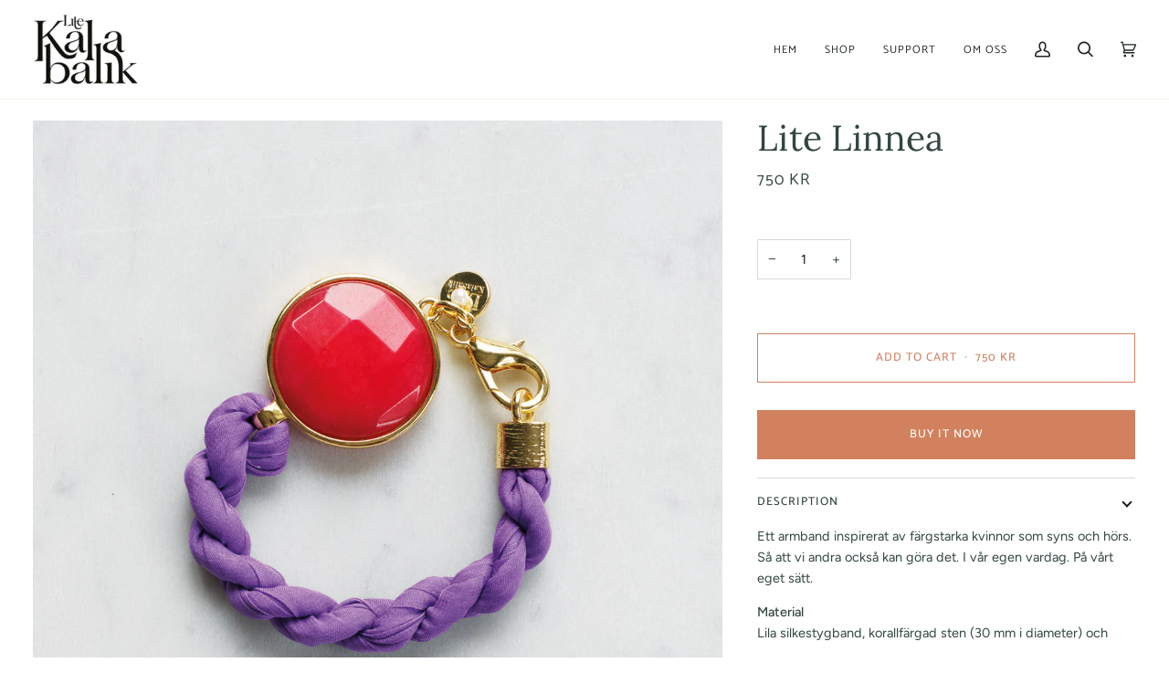

--- FILE ---
content_type: text/css
request_url: https://litekalabalik.se/cdn/shop/t/2/assets/font-settings.css?v=88699383778631448941759334586
body_size: 684
content:
@font-face{font-family:Lora;font-weight:400;font-style:normal;font-display:swap;src:url(//litekalabalik.se/cdn/fonts/lora/lora_n4.9a60cb39eff3bfbc472bac5b3c5c4d7c878f0a8d.woff2?h1=bGl0ZS1rYWxhYmFsaWsuYWNjb3VudC5teXNob3BpZnkuY29t&h2=bGl0ZWthbGFiYWxpay5zZQ&hmac=59e25d76d831f5b3ef1e2808ec9b218fdfaa9632834d67e4f175c9e01272a28d) format("woff2"),url(//litekalabalik.se/cdn/fonts/lora/lora_n4.4d935d2630ceaf34d2e494106075f8d9f1257d25.woff?h1=bGl0ZS1rYWxhYmFsaWsuYWNjb3VudC5teXNob3BpZnkuY29t&h2=bGl0ZWthbGFiYWxpay5zZQ&hmac=182bf9b5c3ccdc51479be2436d3d8d4e21ebed8d4672ce98f3a2a99ca323917b) format("woff")}@font-face{font-family:Figtree;font-weight:400;font-style:normal;font-display:swap;src:url(//litekalabalik.se/cdn/fonts/figtree/figtree_n4.3c0838aba1701047e60be6a99a1b0a40ce9b8419.woff2?h1=bGl0ZS1rYWxhYmFsaWsuYWNjb3VudC5teXNob3BpZnkuY29t&h2=bGl0ZWthbGFiYWxpay5zZQ&hmac=60afc3a341bde839860d972af6968f3528a7606648d93217e041edcd93dbc9e3) format("woff2"),url(//litekalabalik.se/cdn/fonts/figtree/figtree_n4.c0575d1db21fc3821f17fd6617d3dee552312137.woff?h1=bGl0ZS1rYWxhYmFsaWsuYWNjb3VudC5teXNob3BpZnkuY29t&h2=bGl0ZWthbGFiYWxpay5zZQ&hmac=71c0c838ebf27f134170f4a5ea53982adc9e0bcc7b83e933a5311dc2753e3564) format("woff")}@font-face{font-family:Catamaran;font-weight:400;font-style:normal;font-display:swap;src:url(//litekalabalik.se/cdn/fonts/catamaran/catamaran_n4.97787e924c88922c7d20919761339dda1e5276ad.woff2?h1=bGl0ZS1rYWxhYmFsaWsuYWNjb3VudC5teXNob3BpZnkuY29t&h2=bGl0ZWthbGFiYWxpay5zZQ&hmac=a9f8f777378427bfdadab84901b313e01fb87e4cce4cb6125d2325c6b61d9e96) format("woff2"),url(//litekalabalik.se/cdn/fonts/catamaran/catamaran_n4.cfda140ba68e3253077b759e3de0d67c4d8b231e.woff?h1=bGl0ZS1rYWxhYmFsaWsuYWNjb3VudC5teXNob3BpZnkuY29t&h2=bGl0ZWthbGFiYWxpay5zZQ&hmac=56ce3bdacec3abd6afde6bfe60be17c851fa41fc9336462ec5a46384de0276a3) format("woff")}@font-face{font-family:Lora;font-weight:500;font-style:normal;font-display:swap;src:url(//litekalabalik.se/cdn/fonts/lora/lora_n5.04efeb8e68ba4da62f0fd6abc2572b934a6148ba.woff2?h1=bGl0ZS1rYWxhYmFsaWsuYWNjb3VudC5teXNob3BpZnkuY29t&h2=bGl0ZWthbGFiYWxpay5zZQ&hmac=69bcba5413132128b78ce6b02a2a1e21a4493eafea99826954eb291e783c455f) format("woff2"),url(//litekalabalik.se/cdn/fonts/lora/lora_n5.e033d2f9dd010c91e161af150080aa55acb1b9f4.woff?h1=bGl0ZS1rYWxhYmFsaWsuYWNjb3VudC5teXNob3BpZnkuY29t&h2=bGl0ZWthbGFiYWxpay5zZQ&hmac=ec2b28b0f4477dc05287efebd974f4aebf5e2897931b746c83ce3cba05f0b664) format("woff")}@font-face{font-family:Catamaran;font-weight:500;font-style:normal;font-display:swap;src:url(//litekalabalik.se/cdn/fonts/catamaran/catamaran_n5.4aa795ab3dba7215fa978a20cc46e8ec5724da5c.woff2?h1=bGl0ZS1rYWxhYmFsaWsuYWNjb3VudC5teXNob3BpZnkuY29t&h2=bGl0ZWthbGFiYWxpay5zZQ&hmac=e9f336136b969efd3fde90354558bbaabe8f557823a6b5fbd5772ceee4fcdfa2) format("woff2"),url(//litekalabalik.se/cdn/fonts/catamaran/catamaran_n5.2e1a946b3a110f8347491a85c87d2bfe14ca3f8f.woff?h1=bGl0ZS1rYWxhYmFsaWsuYWNjb3VudC5teXNob3BpZnkuY29t&h2=bGl0ZWthbGFiYWxpay5zZQ&hmac=f33e1b2a8c62154255c6fca9369d27d1c8a8427a0998ff3e7be1f5570b75ecb1) format("woff")}@font-face{font-family:Figtree;font-weight:500;font-style:normal;font-display:swap;src:url(//litekalabalik.se/cdn/fonts/figtree/figtree_n5.3b6b7df38aa5986536945796e1f947445832047c.woff2?h1=bGl0ZS1rYWxhYmFsaWsuYWNjb3VudC5teXNob3BpZnkuY29t&h2=bGl0ZWthbGFiYWxpay5zZQ&hmac=cc4532776b7b1912343032130970234ed6de229f35bec339afb661d5fd46ba2e) format("woff2"),url(//litekalabalik.se/cdn/fonts/figtree/figtree_n5.f26bf6dcae278b0ed902605f6605fa3338e81dab.woff?h1=bGl0ZS1rYWxhYmFsaWsuYWNjb3VudC5teXNob3BpZnkuY29t&h2=bGl0ZWthbGFiYWxpay5zZQ&hmac=38e1b3bb991537af70ce4b96146e6ad04cf253be6c5f32aed182674b1f41f499) format("woff")}@font-face{font-family:Figtree;font-weight:400;font-style:italic;font-display:swap;src:url(//litekalabalik.se/cdn/fonts/figtree/figtree_i4.89f7a4275c064845c304a4cf8a4a586060656db2.woff2?h1=bGl0ZS1rYWxhYmFsaWsuYWNjb3VudC5teXNob3BpZnkuY29t&h2=bGl0ZWthbGFiYWxpay5zZQ&hmac=c40eed83cb9c0dbf5f44dfe3cb74d4709c97955b62cd4859a86204f9aee44844) format("woff2"),url(//litekalabalik.se/cdn/fonts/figtree/figtree_i4.6f955aaaafc55a22ffc1f32ecf3756859a5ad3e2.woff?h1=bGl0ZS1rYWxhYmFsaWsuYWNjb3VudC5teXNob3BpZnkuY29t&h2=bGl0ZWthbGFiYWxpay5zZQ&hmac=fe3af4834357b0583ff0bd8feba6f38357b8c82b581a67edf92a12dbedfb96fa) format("woff")}@font-face{font-family:Figtree;font-weight:500;font-style:italic;font-display:swap;src:url(//litekalabalik.se/cdn/fonts/figtree/figtree_i5.969396f679a62854cf82dbf67acc5721e41351f0.woff2?h1=bGl0ZS1rYWxhYmFsaWsuYWNjb3VudC5teXNob3BpZnkuY29t&h2=bGl0ZWthbGFiYWxpay5zZQ&hmac=570687e857669fe280524973c9d6efab23e0e937e136b75ba678c6794222e52a) format("woff2"),url(//litekalabalik.se/cdn/fonts/figtree/figtree_i5.93bc1cad6c73ca9815f9777c49176dfc9d2890dd.woff?h1=bGl0ZS1rYWxhYmFsaWsuYWNjb3VudC5teXNob3BpZnkuY29t&h2=bGl0ZWthbGFiYWxpay5zZQ&hmac=1be44684c558bdf93c5cd6dc2e30b384fb2f005e8bc3665c6fda73075488af64) format("woff")}
/*# sourceMappingURL=/cdn/shop/t/2/assets/font-settings.css.map?v=88699383778631448941759334586 */
